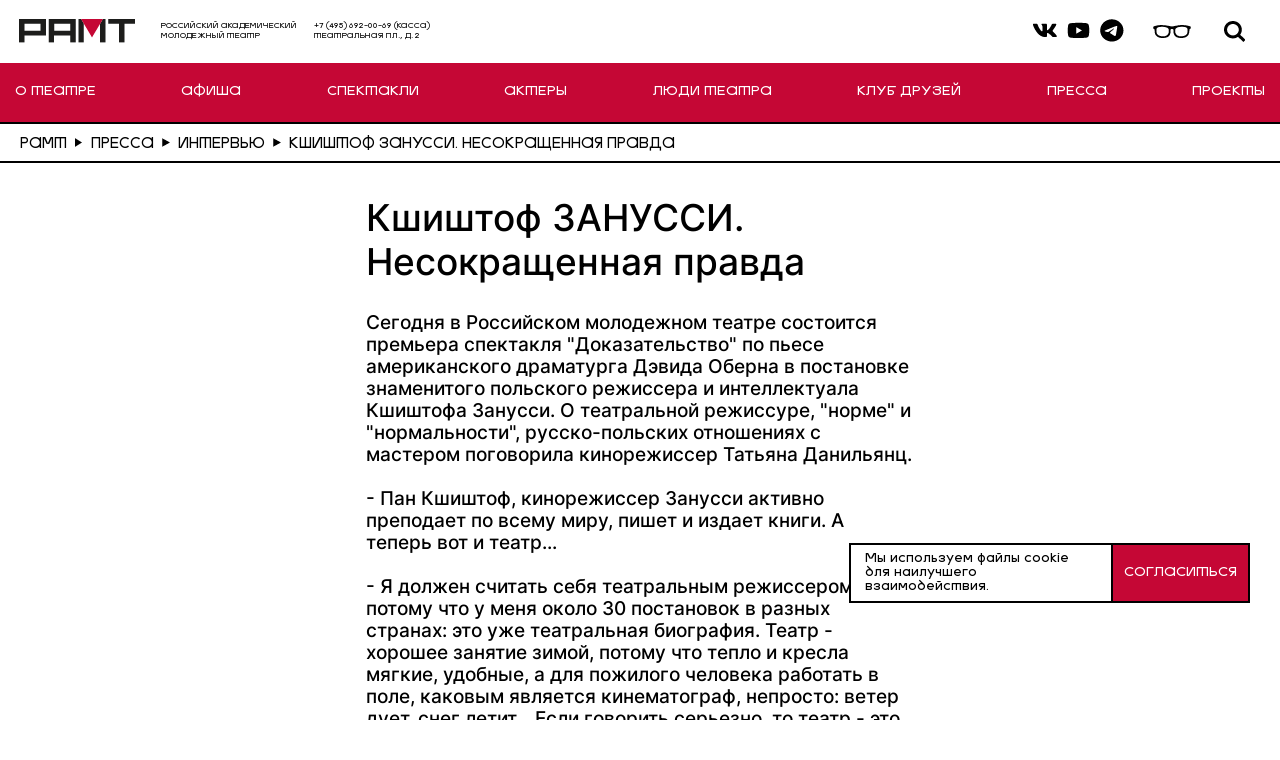

--- FILE ---
content_type: text/html; charset=UTF-8
request_url: https://www.ramt.ru/press/press-interview/kshishtof-zanussi-nesokrashchennaya-pravda/
body_size: 12578
content:

<!doctype html>
<html lang="ru">
<head>
    <meta name="viewport"
          content="width=device-width, initial-scale=1.0, minimum-scale=1.0, maximum-scale=1.0, user-scalable=no">
        <link rel="icon" href="/assets/img/favicon.ico">
    <link rel="shortcut icon" href="/assets/img/favicon.ico">
    <link href="//vjs.zencdn.net/7.14.3/video-js.css" rel="stylesheet">
    <link href="/bitrix/cache/css/s1/default/template_8b2883d782ba0e21124253ba2fafb953/template_8b2883d782ba0e21124253ba2fafb953_v1.css?1765556981171434" type="text/css"  data-template-style="true" rel="stylesheet" />
    <title>Кшиштоф ЗАНУССИ. Несокращенная правда</title>
</head>
<body class="page">
<div class="page__wrapper1">
    <header class="page__header header">
            <div class="header__top">
                    
<div class="header__top-wrapper">
    <a class="header__logo" href="/">
        <img class="header__logo-elem" src="/assets/img/logo.svg">
    </a>
    <p class="header__top-text">Российский академический <br> Молодежный театр</p>
    <p class="header__top-text header__search-hidden">+7 (495) 692-00-69 (касса) <br> Театральная пл., д. 2</p>
</div>
<div class="header__top-wrapper">
    <div class="header__top-socials">
        <a class="header__top-icon-link" href="https://vk.com/ramteatr">
            <svg class="header__top-icon ">
            <use xlink:href="/assets/img/sprite.svg#vk"></use>
            </svg>
        </a>
        <a class="header__top-icon-link" href="https://www.youtube.com/@RAMT-theater">
            <svg class="header__top-icon ">
            <use xlink:href="/assets/img/sprite.svg#youtube"></use>
            </svg>
        </a>
        <a class="header__top-icon-link" href="https://t.me/ramteatr">
            <svg class="header__top-icon ">
            <use xlink:href="/assets/img/sprite.svg#telegram"></use>
            </svg>
        </a>
    </div>
    <svg class="header__top-icon header__top-icon-visually-impaired header__top-icon-header" xmlns="http://www.w3.org/2000/svg" viewBox="0 0 1134 545" fill="none">
        <path d="M283.969 118.84C355.289 115.12 421.119 124.17 490.499 137.77C513.249 142.23 536.489 149.28 560.649 150.62C576.119 151.48 591.739 148.24 606.779 145.66C638.929 140.13 671.589 131.87 704.779 126.66C793.499 112.71 890.239 114.33 976.429 141.84C988.279 145.62 1002.03 149.68 1008.63 161.64C1016.36 175.64 1011.33 199.66 998.149 209.02C990.569 214.41 985.759 212.6 981.709 223.58C974.549 242.97 978.069 271.61 975.119 292.99C963.609 376.25 906.489 416.32 826.799 425.67C771.849 432.12 697.079 427.47 651.259 393.03C613.919 364.97 603.049 315.43 601.199 271.09C600.219 247.47 608.209 214.39 575.629 210.66C553.679 208.14 535.319 213.49 533.199 238.06C531.579 256.94 533.469 276.52 531.119 295.98C520.549 383.77 470.429 416.85 386.799 425.66C283.529 436.54 175.789 411.44 159.299 292.98C156.269 271.24 159.899 241.85 151.999 222.28C148.049 212.51 143.099 213.88 136.259 209.02C122.079 198.93 117.029 172.58 127.789 158.65C137.019 146.69 148.069 145.38 161.439 141.3C200.079 129.54 243.349 120.96 283.979 118.84H283.969ZM458.889 353.26C487.649 325.34 495.249 276.5 492.209 238.05C490.469 216.02 481.839 199.88 463.119 188.14C419.669 160.87 361.149 160.01 311.669 159.67C309.849 159.66 307.729 161.21 305.629 161.5C295.609 162.86 283.499 162.02 272.779 163.65C235.769 169.27 202.269 181.39 199.149 224.02C197.119 251.81 200.089 305.32 213.669 329.59C244.769 385.13 347.159 395.29 402.659 383.54C421.969 379.45 444.549 367.17 458.879 353.26H458.889ZM791.949 159.82C775.589 161.94 759.169 161.78 742.789 163.66C713.889 166.98 661.569 184.17 648.329 212.2C638.429 233.17 641.029 281.42 647.469 303.82C672.539 391.03 767.179 398.38 841.919 379.8C861.659 374.89 877.639 369.29 894.529 357.41C926.059 335.23 929.359 312.16 933.179 276.06C935.889 250.4 940.099 209.15 921.719 188.56C899.549 163.71 849.209 162.26 818.689 160.67C809.869 160.21 801.079 158.65 791.949 159.83V159.82Z" fill="black"/>
    </svg>
    <div class="header__top-search">
        <div class="gcse-search"></div>
        <button class="header__top-icon header__top-icon-search" type="button" aria-label="Поиск"></button>
    </div>

    <y:ticket data-venue-id="3643" data-template="yandex-header-button" data-url-query-params="_ab_new_calendar=off"></y:ticket>
</div>

                    <!--
                    <div class="ya-site-form ya-site-form_inited_no" data-bem="{&quot;action&quot;:&quot;https://yandex.ru/search/site/&quot;,&quot;arrow&quot;:false,&quot;bg&quot;:&quot;transparent&quot;,&quot;fontsize&quot;:12,&quot;fg&quot;:&quot;#000000&quot;,&quot;language&quot;:&quot;ru&quot;,&quot;logo&quot;:&quot;rb&quot;,&quot;publicname&quot;:&quot;Yandex Site Search #2722714&quot;,&quot;suggest&quot;:true,&quot;target&quot;:&quot;_self&quot;,&quot;tld&quot;:&quot;ru&quot;,&quot;type&quot;:2,&quot;usebigdictionary&quot;:true,&quot;searchid&quot;:2722714,&quot;input_fg&quot;:&quot;#000000&quot;,&quot;input_bg&quot;:&quot;#ffffff&quot;,&quot;input_fontStyle&quot;:&quot;normal&quot;,&quot;input_fontWeight&quot;:&quot;normal&quot;,&quot;input_placeholder&quot;:&quot;Ввоедите поисовый запрос&quot;,&quot;input_placeholderColor&quot;:&quot;#000000&quot;,&quot;input_borderColor&quot;:&quot;#000000&quot;}"><form action="https://yandex.ru/search/site/" method="get" target="_self" accept-charset="utf-8"><input type="hidden" name="searchid" value="2722714"/><input type="hidden" name="l10n" value="ru"/><input type="hidden" name="reqenc" value=""/><input type="search" name="text" value=""/><input type="submit" value="Найти"/></form></div><style type="text/css">.ya-page_js_yes .ya-site-form_inited_no { display: none; }</style>                    -->
                <div class="header__burger"><span></span></div>
            </div>

            <div class="hidden-xs">
                

    <nav class="header__nav">
        <ul class="header-menu">
                        <li class="header-menu__item ">
                <a class="header-menu__item-link" href="/news/">О ТЕАТРЕ</a>
                <ul class="header-menu__list scrollbar">
                                        <li class="header-menu__list-item">
                        <a class="header-menu__list-link" href="/news/">НОВОСТИ</a>
                    </li>
                                        <li class="header-menu__list-item">
                        <a class="header-menu__list-link" href="/mission/">МИССИЯ ТЕАТРА</a>
                    </li>
                                        <li class="header-menu__list-item">
                        <a class="header-menu__list-link" href="/orders/">Билеты в Рамт</a>
                    </li>
                                        <li class="header-menu__list-item">
                        <a class="header-menu__list-link" href="/museum/timeline/">ИСТОРИЯ</a>
                    </li>
                                        <li class="header-menu__list-item">
                        <a class="header-menu__list-link" href="/partners/">ДРУЗЬЯ И ПАРТНЕРЫ</a>
                    </li>
                                        <li class="header-menu__list-item">
                        <a class="header-menu__list-link" href="/technical-parameters/">ТЕХНИЧЕСКИЕ ПАРАМЕТРЫ</a>
                    </li>
                                        <li class="header-menu__list-item">
                        <a class="header-menu__list-link" href="/howtogo/">КАК ДОБРАТЬСЯ</a>
                    </li>
                                        <li class="header-menu__list-item">
                        <a class="header-menu__list-link" href="/kontakty/">КОНТАКТЫ</a>
                    </li>
                                        <li class="header-menu__list-item">
                        <a class="header-menu__list-link" href="/docs/">ДОКУМЕНТЫ</a>
                    </li>
                                        <li class="header-menu__list-item">
                        <a class="header-menu__list-link" href="/svo/">Участникам СВО</a>
                    </li>
                                    </ul>
            </li>
                        <li class="header-menu__item ">
                <a class="header-menu__item-link" href="/afisha/">АФИША</a>
                <ul class="header-menu__list scrollbar">
                                    </ul>
            </li>
                        <li class="header-menu__item ">
                <a class="header-menu__item-link" href="/plays/repertuar/">СПЕКТАКЛИ</a>
                <ul class="header-menu__list scrollbar">
                                    </ul>
            </li>
                        <li class="header-menu__item ">
                <a class="header-menu__item-link" href="/actors/">АКТЕРЫ</a>
                <ul class="header-menu__list scrollbar">
                                    </ul>
            </li>
                        <li class="header-menu__item ">
                <a class="header-menu__item-link" href="/staff/">ЛЮДИ ТЕАТРА</a>
                <ul class="header-menu__list scrollbar">
                                        <li class="header-menu__list-item">
                        <a class="header-menu__list-link" href="/staff/deystvuyushchie-sotrudniki/rezhissery/">Режиссеры</a>
                    </li>
                                        <li class="header-menu__list-item">
                        <a class="header-menu__list-link" href="/staff/deystvuyushchie-sotrudniki/khudozhniki/">Художники</a>
                    </li>
                                        <li class="header-menu__list-item">
                        <a class="header-menu__list-link" href="/staff/deystvuyushchie-sotrudniki/khudozhniki-po-kostyumam/">Художники по костюмам</a>
                    </li>
                                        <li class="header-menu__list-item">
                        <a class="header-menu__list-link" href="/staff/deystvuyushchie-sotrudniki/kompozitory/">Композиторы</a>
                    </li>
                                        <li class="header-menu__list-item">
                        <a class="header-menu__list-link" href="/staff/deystvuyushchie-sotrudniki/dramaturgi/">Драматурги</a>
                    </li>
                                        <li class="header-menu__list-item">
                        <a class="header-menu__list-link" href="/staff/deystvuyushchie-sotrudniki/khoreografy/">Хореографы</a>
                    </li>
                                        <li class="header-menu__list-item">
                        <a class="header-menu__list-link" href="/staff/deystvuyushchie-sotrudniki/khudozhniki-po-svetu/">Художники по свету</a>
                    </li>
                                        <li class="header-menu__list-item">
                        <a class="header-menu__list-link" href="/staff/deystvuyushchie-sotrudniki/rezhissery-po-plastike/">Режиссеры по пластике</a>
                    </li>
                                        <li class="header-menu__list-item">
                        <a class="header-menu__list-link" href="/staff/deystvuyushchie-sotrudniki/direktsiya/">Дирекция</a>
                    </li>
                                        <li class="header-menu__list-item">
                        <a class="header-menu__list-link" href="/staff/deystvuyushchie-sotrudniki/khudozhestvennoe-rukovodstvo/">Художественное руководство</a>
                    </li>
                                    </ul>
            </li>
                        <li class="header-menu__item ">
                <a class="header-menu__item-link" href="/friends/">КЛУБ ДРУЗЕЙ</a>
                <ul class="header-menu__list scrollbar">
                                    </ul>
            </li>
                        <li class="header-menu__item ">
                <a class="header-menu__item-link" href="/press/">ПРЕССА</a>
                <ul class="header-menu__list scrollbar">
                                        <li class="header-menu__list-item">
                        <a class="header-menu__list-link" href="/press/mediateka/">Медиатека</a>
                    </li>
                                        <li class="header-menu__list-item">
                        <a class="header-menu__list-link" href="/press/press-play/">Пресса о спектаклях</a>
                    </li>
                                        <li class="header-menu__list-item">
                        <a class="header-menu__list-link" href="/press/press-interview/">Интервью</a>
                    </li>
                                        <li class="header-menu__list-item">
                        <a class="header-menu__list-link" href="/press/press-articles/">Статьи</a>
                    </li>
                                        <li class="header-menu__list-item">
                        <a class="header-menu__list-link" href="/press/press-others/">Разное</a>
                    </li>
                                    </ul>
            </li>
                        <li class="header-menu__item ">
                <a class="header-menu__item-link" href="/projects/">ПРОЕКТЫ</a>
                <ul class="header-menu__list scrollbar">
                                        <li class="header-menu__list-item">
                        <a class="header-menu__list-link" href="/projects/laboratorii/">ЛАБОРАТОРИИ</a>
                    </li>
                                        <li class="header-menu__list-item">
                        <a class="header-menu__list-link" href="/projects/obrazovatelnye-proekty/">ОБРАЗОВАТЕЛЬНЫЕ ПРОЕКТЫ</a>
                    </li>
                                        <li class="header-menu__list-item">
                        <a class="header-menu__list-link" href="/projects/audiospektakli/">АУДИОСПЕКТАКЛИ</a>
                    </li>
                                        <li class="header-menu__list-item">
                        <a class="header-menu__list-link" href="/projects/vslukh/">Театрализованные читки &quot;ВСЛУХ&quot;</a>
                    </li>
                                        <li class="header-menu__list-item">
                        <a class="header-menu__list-link" href="/projects/seminar-po-rabote-so-zritelyami/">Семинар по работе со зрителями</a>
                    </li>
                                        <li class="header-menu__list-item">
                        <a class="header-menu__list-link" href="/projects/spektakli-dlya-osobennykh-zriteley/">Спектакли для особенных зрителей</a>
                    </li>
                                        <li class="header-menu__list-item">
                        <a class="header-menu__list-link" href="/projects/ekskursii/">Экскурсии</a>
                    </li>
                                        <li class="header-menu__list-item">
                        <a class="header-menu__list-link" href="/projects/tochki-peresecheniya/">ТОЧКИ ПЕРЕСЕЧЕНИЯ</a>
                    </li>
                                        <li class="header-menu__list-item">
                        <a class="header-menu__list-link" href="/projects/arkhiv-proektov/">Архив проектов</a>
                    </li>
                                    </ul>
            </li>
                    </ul>
    </nav>
            </div>

            <div class="visible-xs">
                

    <nav class="header__nav">
        <ul class="header-menu">
                        <li class="header-menu__item ">
                <a class="header-menu__item-link" href="/news/">Новости</a>
                <ul class="header-menu__list scrollbar">
                                    </ul>
            </li>
                        <li class="header-menu__item ">
                <a class="header-menu__item-link" href="/afisha/">АФИША</a>
                <ul class="header-menu__list scrollbar">
                                    </ul>
            </li>
                        <li class="header-menu__item ">
                <a class="header-menu__item-link" href="/plays/repertuar/">СПЕКТАКЛИ</a>
                <ul class="header-menu__list scrollbar">
                                    </ul>
            </li>
                        <li class="header-menu__item ">
                <a class="header-menu__item-link" href="/actors/">АКТЕРЫ</a>
                <ul class="header-menu__list scrollbar">
                                    </ul>
            </li>
                        <li class="header-menu__item ">
                <a class="header-menu__item-link" href="/mission/">Миссия театра</a>
                <ul class="header-menu__list scrollbar">
                                    </ul>
            </li>
                        <li class="header-menu__item ">
                <a class="header-menu__item-link" href="/kontakty/">Контакты</a>
                <ul class="header-menu__list scrollbar">
                                    </ul>
            </li>
                        <li class="header-menu__item ">
                <a class="header-menu__item-link" href="/howtogo/">КАК ДОБРАТЬСЯ</a>
                <ul class="header-menu__list scrollbar">
                                    </ul>
            </li>
                        <li class="header-menu__item ">
                <a class="header-menu__item-link" href="/orders/">БИЛЕТЫ В РАМТ</a>
                <ul class="header-menu__list scrollbar">
                                    </ul>
            </li>
                        <li class="header-menu__item ">
                <a class="header-menu__item-link" href="/friends/">Клуб друзей</a>
                <ul class="header-menu__list scrollbar">
                                    </ul>
            </li>
                    </ul>
    </nav>
            </div>
        </div>
    </header>

    <div class="page__inner">


<div class="breadcrumbs" itemscope itemtype="http://schema.org/BreadcrumbList"><ul class="breadcrumbs__list">
		    <li class="breadcrumbs__item">
                <a class="breadcrumbs__link" href="/" title="РАМТ" itemprop="item">
                    <span itemprop="name">РАМТ</span></a>
                    <svg class="breadcrumbs__delimeter" viewBox="0 0 16 19" fill="none" xmlns="http://www.w3.org/2000/svg">
                        <path d="M16 9.5L0.249999 18.5933L0.25 0.406733L16 9.5Z" fill="black"></path>
                    </svg>
                    <meta itemprop="position" content="1" />
                </a>
            </li>
		    <li class="breadcrumbs__item">
                <a class="breadcrumbs__link" href="/press/" title="Пресса" itemprop="item">
                    <span itemprop="name">Пресса</span></a>
                    <svg class="breadcrumbs__delimeter" viewBox="0 0 16 19" fill="none" xmlns="http://www.w3.org/2000/svg">
                        <path d="M16 9.5L0.249999 18.5933L0.25 0.406733L16 9.5Z" fill="black"></path>
                    </svg>
                    <meta itemprop="position" content="2" />
                </a>
            </li>
		    <li class="breadcrumbs__item">
                <a class="breadcrumbs__link" href="/press/press-interview/" title="Интервью" itemprop="item">
                    <span itemprop="name">Интервью</span></a>
                    <svg class="breadcrumbs__delimeter" viewBox="0 0 16 19" fill="none" xmlns="http://www.w3.org/2000/svg">
                        <path d="M16 9.5L0.249999 18.5933L0.25 0.406733L16 9.5Z" fill="black"></path>
                    </svg>
                    <meta itemprop="position" content="3" />
                </a>
            </li>
			<li class="breadcrumbs__item">
				<i class="fa fa-angle-right"></i>
				<span class="breadcrumbs__link">Кшиштоф ЗАНУССИ. Несокращенная правда</span>
			</li> </ul></div>

<section class="project">
    <div class="project__wrap">
        <h1 class="project__title">Кшиштоф ЗАНУССИ. Несокращенная правда</h1>
        <div class="project__text">
            Сегодня в Российском молодежном театре состоится премьера спектакля &quot;Доказательство&quot; по пьесе американского драматурга Дэвида Оберна в постановке знаменитого польского режиссера и интеллектуала Кшиштофа Занусси. О театральной режиссуре, &quot;норме&quot; и &quot;нормальности&quot;, русско-польских отношениях с мастером поговорила кинорежиссер Татьяна Данильянц.<br />
<br />
- Пан Кшиштоф, кинорежиссер Занусси активно преподает по всему миру, пишет и издает книги. А теперь вот и театр...<br />
<br />
- Я должен считать себя театральным режиссером, потому что у меня около 30 постановок в разных странах: это уже театральная биография. Театр - хорошее занятие зимой, потому что тепло и кресла мягкие, удобные, а для пожилого человека работать в поле, каковым является кинематограф, непросто: ветер дует, снег летит... Если говорить серьезно, то театр - это лаборатория, место, где можно чего-то добиться в работе над текстом и с актером. С другой стороны, я в театре редко считаю себя автором. Я, правда, сочинил несколько пьес и поставил, но также с удовольствием ставил и не свои. А в кино мне не хочется брать чужие тексты, я делаю авторское кино, поэтому мне интересно работать со своим материалом. В кино я в большей степени хозяин происходящего, в театре же я только участник диалога, который ведет автор-драматург с помощью актеров. Театр ведь существовал и без режиссеров, например, в XVIII веке и, говорят, был не хуже режиссерского. Я, надо сказать, как зритель обожаю театр... хотя заходить за кулисы не люблю.<br />
<br />
- Обычно русские актеры репетируют спектакли достаточно долго. Тут у ребят было несколько недель. Не было ли проблем при таких темпах?<br />
<br />
- Для этого я приглашаю актеров к себе домой, в Варшаву, они живут у меня, и, конечно, мы успеваем, потому что им нечего делать &#40;смеется&#41;.<br />
<br />
- Да вы их просто закрываете у себя!<br />
<br />
- Ну, не знаю, что они вам сказали &#40;смеется&#41;... они выезжали и в Краков, и в Париж. Всего репетиция длилась пять недель. И этого достаточно.<br />
<br />
- Расскажите, пожалуйста, о пьесе.<br />
<br />
- Пьеса лауреата Пулитцеровской премии Оберна основана на реальной жизни профессора Джона Нэша, математика и экономиста, а на самом деле клинического больного, шизофреника. Уже был создан фильм, основанный на этой истории, &quot;Игры разума&quot; &#40;Beautiful Mind&#41;, а здесь другая вариация того же сюжета. Эта пьеса называется &quot;Доказательство&quot;, по ней был снят одноименный фильм с Энтони Хопкинсом, который был в российском прокате. Но у театра совсем другая публика, чем в кино, это, надо сказать, удивительно, раньше такого различия не было.<br />
<br />
- Почему русский театр и русские актеры?<br />
<br />
- Мой ответ будет похож на ответ одного известного альпиниста, который первым взошел на Монт Эверест. Когда его спросили, почему он решил покорить вершину, он ответил: &quot;Потому что она есть. Если бы ее не было, я бы не пробовал&quot;. Мне, конечно, очень важна Россия. В России я могу рассчитывать на хороших актеров, серьезную публику.<br />
<br />
- Я приехала в Ляски &#40;загородный дом режиссера&#41; как раз в разгар репетиционной работы. Помню, что Нелли УВАРОВА, Ира НИЗИНА и Денис БАЛАНДИН были настолько погружены в работу, что даже не удалось поговорить с ними. Как шел репетиционный процесс?<br />
<br />
- Ничего особенного не происходило, кроме того, что в нем участвовали десять собак и две кошки, и когда актеры повышали голос и спорили, то звери начинали реагировать, и их приходилось просить выйти... собак, конечно! &#40;Улыбается.&#41; Все это напоминало такой домашний театр, театр Мольера: участвовала моя жена, собаки, две знакомые девочки сидели, не понимали ни слова и очень удивлялись, когда актрисы сначала кричали, а через минуту обнимались...<br />
<br />
- О чем эта пьеса?<br />
<br />
- У вас после революции появилось слово, которое вы все употребляете, но которое даже этимологически фальшиво. Если бы я вас спросил, как вы себя чувствуете, вы бы, скорее всего, ответили: &quot;Нормально&quot;.<br />
<br />
- Да, мою бабушку, рожденную в 1903 году, это слово раздражало невероятно, она говорила: &quot;Что значит нормально? Это не ответ!&quot;<br />
<br />
- Именно это я и имею в виду. Эта пьеса сильно касается понятия &quot;нормы&quot;: кто гений, а кто сумасшедший. Помните книгу Чезаре Ломброзо &quot;Гениальность и помешательство&quot;? Человечество эта тема волновала многие века, а сейчас интерес даже усилился: гений, лауреат Нобелевской премии и - шизофреник. Эта история о мере нормальности. Вообще между нормальностью и &quot;усредненностью&quot; есть огромное сходство. В эпоху демократии, в эпоху рынка все очень сильно пошли в направлении этой усредненности: средний зритель, средний покупатель... Однако общественный прогресс в течение веков происходил по причине существования людей исключительных, не средних, которые очень часто были на краю, практически сумасшедшие... и вот это мне интересно.<br />
<br />
- Пан Кшиштоф, вы часто бываете в России и не раз касались в своем творчестве темы русско-польских взаимоотношений. Как вы думаете, от каких стереотипов и мифов русско-польских отношений надо сейчас отказаться?<br />
<br />
- Не надо ни от чего отказываться: и мифы, и стереотипы очень полезны, их надо улучшать, чтобы они стали правдой. И стереотип, и миф - это сокращенная правда. И если она не совпадает с реальностью, значит, она или устарела, или неправильно выбрана. Если у разумных людей появляются какие-то стереотипы, значит, они правильны.<br />
<br />
Россия для нас прежде всего византийско-православная страна, и она должна сильно отличаться от римско-латинских стран, и в том уже есть стереотип. Я жду от человека, у которого &quot;в крови&quot; идеи Платона, одного, а у последователя Аристотеля - другого. Конечно, это - стереотип. Конечно, есть русские последователи идей Аристотеля и наоборот. Но в стереотип надо входить глубоко, как в какую-то границу, рубеж, а не говорить, что он бесполезен.<br />
<br />
- Возвращаясь к российской премьере, каковы ваши ожидания?<br />
<br />
- Для меня важно, чтобы спектакль имел живую энергию, ту, которую в избытке имеет пьеса. И я надеюсь, что молодому зрителю этот спектакль будет близок. Эстетика этого спектакля простая, прямая, каким и являет себя англосакский театр.<br />
<br />
- Ваши планы на будущее по-прежнему связаны с Россией?<br />
<br />
- Сейчас я готовлюсь снимать новый фильм, хочу втянуть в это российских продюсеров.<br />
<br />
- А о чем картина?<br />
<br />
- Картина в защиту женщин &#40;и мужчин&#41; от феминисток. Я бы провел такую параллель: феминизм, он как холестерин: есть вредный и есть полезный. Этот фильм о вредном феминизме. О том феминизме, который предлагает женщине быть похожей на мужчину.<br />
<br />
Татьяна Данильянц<br />
&quot;Российская газета&quot;        </div>
    </div>
</section>




<section class="modal js-modal-buy-tickets">
    <div class="modal__wrap">
        <div class="modal__head">
            <div class="modal__close js-modal-close"></div>
        </div>
    </div>
</section>


</div>

<footer class="page__footer footer">
    <section class="info-row info-row--icon">
        <svg class="header__top-icon header__top-icon-visually-impaired header__top-icon-mob" xmlns="http://www.w3.org/2000/svg" viewBox="0 0 1134 545" fill="none">
            <path d="M283.969 118.84C355.289 115.12 421.119 124.17 490.499 137.77C513.249 142.23 536.489 149.28 560.649 150.62C576.119 151.48 591.739 148.24 606.779 145.66C638.929 140.13 671.589 131.87 704.779 126.66C793.499 112.71 890.239 114.33 976.429 141.84C988.279 145.62 1002.03 149.68 1008.63 161.64C1016.36 175.64 1011.33 199.66 998.149 209.02C990.569 214.41 985.759 212.6 981.709 223.58C974.549 242.97 978.069 271.61 975.119 292.99C963.609 376.25 906.489 416.32 826.799 425.67C771.849 432.12 697.079 427.47 651.259 393.03C613.919 364.97 603.049 315.43 601.199 271.09C600.219 247.47 608.209 214.39 575.629 210.66C553.679 208.14 535.319 213.49 533.199 238.06C531.579 256.94 533.469 276.52 531.119 295.98C520.549 383.77 470.429 416.85 386.799 425.66C283.529 436.54 175.789 411.44 159.299 292.98C156.269 271.24 159.899 241.85 151.999 222.28C148.049 212.51 143.099 213.88 136.259 209.02C122.079 198.93 117.029 172.58 127.789 158.65C137.019 146.69 148.069 145.38 161.439 141.3C200.079 129.54 243.349 120.96 283.979 118.84H283.969ZM458.889 353.26C487.649 325.34 495.249 276.5 492.209 238.05C490.469 216.02 481.839 199.88 463.119 188.14C419.669 160.87 361.149 160.01 311.669 159.67C309.849 159.66 307.729 161.21 305.629 161.5C295.609 162.86 283.499 162.02 272.779 163.65C235.769 169.27 202.269 181.39 199.149 224.02C197.119 251.81 200.089 305.32 213.669 329.59C244.769 385.13 347.159 395.29 402.659 383.54C421.969 379.45 444.549 367.17 458.879 353.26H458.889ZM791.949 159.82C775.589 161.94 759.169 161.78 742.789 163.66C713.889 166.98 661.569 184.17 648.329 212.2C638.429 233.17 641.029 281.42 647.469 303.82C672.539 391.03 767.179 398.38 841.919 379.8C861.659 374.89 877.639 369.29 894.529 357.41C926.059 335.23 929.359 312.16 933.179 276.06C935.889 250.4 940.099 209.15 921.719 188.56C899.549 163.71 849.209 162.26 818.689 160.67C809.869 160.21 801.079 158.65 791.949 159.83V159.82Z" fill="black"/>
        </svg>
    </section>

    

    <div class="footer__wrap">
                    <div class="footer__item">
                <p class="footer__title">О ТЕАТРЕ</p>
                <ul class="footer__menu">
                                            <li class="footer__menu-item"><a href="/news/">Новости</a></li>
                                            <li class="footer__menu-item"><a href="/museum/timeline/">История</a></li>
                                            <li class="footer__menu-item"><a href="/howtogo/">Как добраться</a></li>
                                            <li class="footer__menu-item"><a href="/kontakty/">Контакты</a></li>
                                            <li class="footer__menu-item"><a href="/partners/">Друзья и партнеры</a></li>
                                            <li class="footer__menu-item"><a href="/docs-corruption/">ПРОТИВОДЕЙСТВИЕ КОРРУПЦИИ</a></li>
                                    </ul>
            </div>
                    <div class="footer__item">
                <p class="footer__title">СПЕКТАКЛИ</p>
                <ul class="footer__menu">
                                            <li class="footer__menu-item"><a href="/afisha/">АФИША</a></li>
                                            <li class="footer__menu-item"><a href="/actors/">АКТЕРЫ</a></li>
                                            <li class="footer__menu-item"><a href="/staff/">ЛЮДИ ТЕАТРА</a></li>
                                            <li class="footer__menu-item"><a href="/press/">ПРЕССА</a></li>
                                    </ul>
            </div>
                    <div class="footer__item">
                <p class="footer__title">БИЛЕТЫ</p>
                <ul class="footer__menu">
                                            <li class="footer__menu-item"><a href="https://www.afisha.ru/msk/theatre/ramt-15878149/">Афиша</a></li>
                                            <li class="footer__menu-item"><a href="http://www.ticketland.ru/search/performance/?text=%D1%80%D0%B0%D0%BC%D1%82">TICKETLAND</a></li>
                                            <li class="footer__menu-item"><a href="https://afisha.yandex.ru/moscow/theatre/places/ramt?source=suggest">YANDEX-АФИША</a></li>
                                            <li class="footer__menu-item"><a href="https://msk.kassir.ru/teatry/ramt?utm_source=RAMT&utm_medium=cpc&utm_campaign=RAMT">KASSIR</a></li>
                                    </ul>
            </div>
                    <div class="footer__item">
                <p class="footer__title">ПРОЕКТЫ</p>
                <ul class="footer__menu">
                                            <li class="footer__menu-item"><a href="/friends/">КЛУБ ДРУЗЕЙ</a></li>
                                            <li class="footer__menu-item"><a href="/projects/obrazovatelnye-proekty/proekt-teatr-plus/">ТЕАТР+</a></li>
                                            <li class="footer__menu-item"><a href="http://www.ramtograf.ru/">РАМТОГРАФ</a></li>
                                            <li class="footer__menu-item"><a href="/projects/obrazovatelnye-proekty/">КЛУБЫ ЗРИТЕЛЕЙ</a></li>
                                    </ul>
            </div>
                
        
<div class="footer__mobile">
    <a class="footer__icon footer__icon-vk" href="https://vk.com/ramteatr"></a>
    <a class="footer__icon footer__icon-youtube" href="https://www.youtube.com/@RAMT-theater"></a>
    <a class="footer__icon footer__icon-telegram" href="https://t.me/ramteatr"></a>
</div>
    </div>



    <footer class="page__footer footer-copyright">
        <div class="footer-copyright__wrap">
          <h2 class="footer-copyright__text">© Российский государственный академический молодежный театр, 2026</h2>
        </div>
      </footer>
</footer>

<div class="button-up js-button-up"></div>
    <div class="cookies">
        <div class="cookies__container">
            <div class="cookies__text">Мы используем файлы cookie для наилучшего взаимодействия.</div>
            <a class="cookies__link link" href="#">
                <div class="link__text">Согласиться</div>
            </a>
        </div>
    </div>

<!-- Яндекс билеты -->
<!-- Шаблоны Яндекс билетов -->
<script id="yandex-header-button" type="text/html">
    <span class="header__top-button-tickets">билеты</span>
</script>
<script id="yandex-page-button" type="text/html">
    <b style="
    font-style: normal;
    font-weight: 400;
    font-size: 3.6rem;
    line-height: .95;
    margin: 0;
    padding: 1rem 3.4rem;
    background-color: #000;
    color: #fff;
    border: none;
    text-align: center;
    text-transform: uppercase;
    cursor: pointer;
    -webkit-transition: background-color .2s ease;
    transition: background-color .2s ease;">Купить билет</b>
</script>


<script id="yandex-list-button" type="text/html">
    <b  class="afisha-card__tickets">Билеты</b>
</script>

<script id="yandex-list-button-push" type="text/html">
    <b  class="performances-card__tickets-link">Билеты</b>
</script>

<script id="yandex-afisha-page-button" type="text/html">
    <b style="
      text-align:center;
      min-width:160px;
      color:white !important;
      font-size:9px !important;
      font-family:Arial, Helvetica Neue, Helvetica, sans-serif !important;
      font-weight:normal !important; line-height:20px !important;
      text-decoration:none !important;
      position: absolute;
      right: 0px;
      top: 92px;
      white-space:nowrap !important; display:inline-block !important; vertical-align:middle; background:#f00000 !important; border-radius:5px !important;padding:4px 0 !important; cursor:pointer; margin:10px 0">КУПИТЬ БИЛЕТ</b>
</script>
<script id="yandex-play-page-button" type="text/html">
    <b style="
        text-align: center;
        padding:0 20px;
        font-family:Arial, Helvetica Neue, Helvetica, sans-serif !important;
        font-weight:normal !important;text-decoration:none !important;cursor:pointer">купить</b>
</script>



<link rel="stylesheet" href="/bvi/css/bvi.css?1" type="text/css">
<script type="text/javascript"  src="/bitrix/cache/js/s1/default/template_800fc67f678ec2e2bc27a4f147bd0f6c/template_800fc67f678ec2e2bc27a4f147bd0f6c_v1.js?1765556981848"></script>
<script type="text/javascript">var _ba = _ba || []; _ba.push(["aid", "ceb0c463c2541826c491135a5d41efd6"]); _ba.push(["host", "www.ramt.ru"]); (function() {var ba = document.createElement("script"); ba.type = "text/javascript"; ba.async = true;ba.src = (document.location.protocol == "https:" ? "https://" : "http://") + "bitrix.info/ba.js";var s = document.getElementsByTagName("script")[0];s.parentNode.insertBefore(ba, s);})();</script>


<script type="text/javascript">(function(w,d,c){var s=d.createElement('script'),h=d.getElementsByTagName('script')[0],e=d.documentElement;if((' '+e.className+' ').indexOf(' ya-page_js_yes ')===-1){e.className+=' ya-page_js_yes';}s.type='text/javascript';s.async=true;s.charset='utf-8';s.src=(d.location.protocol==='https:'?'https:':'http:')+'//site.yandex.net/v2.0/js/all.js';h.parentNode.insertBefore(s,h);(w[c]||(w[c]=[])).push(function(){Ya.Site.Form.init()})})(window,document,'yandex_site_callbacks');</script>
<script src="/assets/js/app.js" defer></script>
<script src="https://cse.google.com/cse.js?cx=16a3b47e1f6bb473b" defer></script>
<script src="//vjs.zencdn.net/7.14.3/video.js" type="text/javascript"></script>


<script>
    /* Настройка */
    var dealerName = 'YandexTicketsDealer';
    var dealer = window[dealerName] = window[dealerName] || [];
    dealer.push(['setDefaultClientKey', 'f8d0b952-7d94-410f-b95c-ddb2650c4f3a']);

    /* Загрузка */
    (function () {
        var rnd = '?' + new Date().getTime() * Math.random();
        var script = document.createElement('script');
        var target = document.getElementsByTagName('script')[0];
        script.async = true;
        script.src = 'https://widget.afisha.yandex.ru/dealer/dealer.js' + rnd;
        target.parentNode.insertBefore(script, target);
    })();
</script>
<script src="/bvi/js/bvi.min.js"></script>
<script>
    new isvek.Bvi({
        target: '.header__top-icon-visually-impaired',
        fontSize: 22,
        theme: 'white',
        reload: true
    });
</script>

</body>
</html>
